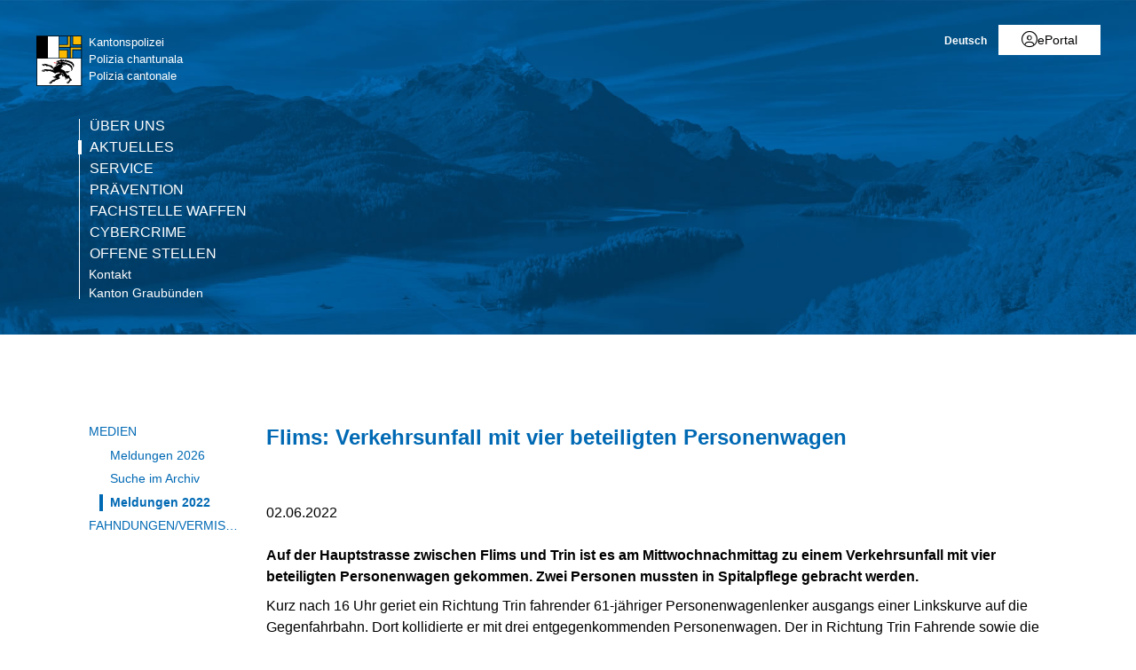

--- FILE ---
content_type: text/html; charset=utf-8
request_url: https://www.gr.ch/DE/institutionen/verwaltung/djsg/kapo/aktuelles/medien/2022/Seiten/202206021.aspx
body_size: 22474
content:
<!DOCTYPE html>

<html id="ctl00_htmlRoot" lang="DE" dir="ltr">
<head id="ctl00_Head1" class="wcag_mediamessage"><meta http-equiv="X-UA-Compatible" content="IE=edge" /><meta name="viewport" content="width=device-width, initial-scale=1" /><link rel="shortcut icon" href="/_layouts/15/GR/images/favicon.ico" type="image/vnd.microsoft.icon" id="favicon" /><link id="ctl00_lnkAppleIcon" rel="apple-touch-icon" href="https://www.gr.ch/_layouts/15/GR/images/apple-touch-icon.png" /><meta id="ctl00_MetaLastModified" name="Last-Modified" content="2022-06-02T11:23:15Z" /><meta charset="utf-8" /><style id="SPThemeHideForms" type="text/css">body {opacity:0 !important}</style>

<link id="ctl00_CSSRegistration_main" rel="stylesheet" type="text/css" media="all" href="https://cdn.gr.ch/gr/prod/css/main.v2.css?date=20250311102125" />




  
  
  
  
  
<title>
	Flims: Verkehrsunfall mit vier beteiligten Personenwagen
</title><script id="ctl00_MainJS" src="https://cdn.gr.ch/gr/prod/js/main.v2.js"></script>
  <script src="https://kit.fontawesome.com/f572033358.js" crossorigin="anonymous"></script>
  
  <script type="text/javascript">
    function UpdateFormDigest(serverRelativeWebUrl, updateInterval) {
    try {
        var pageContextInfo = window['_spPageContextInfo'];

        if (pageContextInfo == null || pageContextInfo.updateFormDigestPageLoaded == null) {
            return;
        }
        var now = new Date();

        if (now.getTime() - pageContextInfo.updateFormDigestPageLoaded.getTime() < updateInterval) {
            return;
        }
        if (serverRelativeWebUrl == null || serverRelativeWebUrl.length <= 0) {
            return;
        }
        var formDigestElement = (document.getElementsByName("__REQUESTDIGEST"))[0];

        if (formDigestElement == null || formDigestElement.tagName.toLowerCase() != "input" || formDigestElement.type.toLowerCase() != "hidden" || formDigestElement.value == null || formDigestElement.value.length <= 0) {
            return;
        }
        var request = new XMLHttpRequest();

        if (request == null) {
            return;
        }
        request.open("POST", GetUrlFromWebUrlAndWebRelativeUrl(serverRelativeWebUrl, "_vti_bin/sites.asmx"), false);
        request.setRequestHeader("Content-Type", "text/xml");
        request.setRequestHeader("SOAPAction", "http://schemas.microsoft.com/sharepoint/soap/GetUpdatedFormDigest");
        request.send("<?xml version=\"1.0\" encoding=\"utf-8\"?>" + "<soap:Envelope xmlns:xsi=\"http://www.w3.org/2001/XMLSchema-instance\" xmlns:xsd=\"http://www.w3.org/2001/XMLSchema\" xmlns:soap=\"http://schemas.xmlsoap.org/soap/envelope/\">" + "  <soap:Body>" + "    <GetUpdatedFormDigest xmlns=\"http://schemas.microsoft.com/sharepoint/soap/\" />" + "  </soap:Body>" + "</soap:Envelope>");
        var responseText = request.responseText;

        if (responseText == null || responseText.length <= 0) {
            return;
        }
        var startTag = '<GetUpdatedFormDigestResult>';
        var endTag = '</GetUpdatedFormDigestResult>';
        var startTagIndex = responseText.indexOf(startTag);
        var endTagIndex = responseText.indexOf(endTag, startTagIndex + startTag.length);
        var newFormDigest = null;

        if (startTagIndex >= 0 && endTagIndex > startTagIndex) {
            newFormDigest = responseText.substring(startTagIndex + startTag.length, endTagIndex);
        }
        if (newFormDigest == null || newFormDigest.length <= 0) {
            return;
        }
        var oldValue = formDigestElement.value;

        formDigestElement.value = newFormDigest;
        pageContextInfo.updateFormDigestPageLoaded = new Date();
    }
    catch (ex) { }
    }    
  </script>
  
  <script type="text/javascript">
    jQuery(document).ready(function ($) {
      var logoLink = jQuery("a[id$='HyperlinkScreenLogo']").attr("href");
      var metaLink = jQuery("a[id$='HyperLinkHome']").attr("href");
      if (typeof (logoLink) !== "undefined" && typeof (metaLink) !== "undefined" && metaLink.toLowerCase() === logoLink.toLowerCase())
      {
        jQuery("a[id$='HyperLinkHome']").hide();
      }
    });
  </script>

  <script type="text/javascript">// <![CDATA[ 

var g_SPOffSwitches={};
// ]]>
</script>
<script type="text/javascript" src="/_layouts/15/1031/initstrings.js?rev=BWYPIpFr4uyFva7BdRGqeg%3D%3DTAG0"></script>
<script type="text/javascript" src="/_layouts/15/init.js?rev=eqiUN2EN5Xn%2F2YyfuJQDtA%3D%3DTAG0"></script>
<script type="text/javascript" src="/_layouts/15/theming.js?rev=SuLUbbwTXcxFWOWLFUsOkw%3D%3DTAG0"></script>
<script type="text/javascript" src="/ScriptResource.axd?d=DXF4cTZxzUJcS2XYxLAnxTeyMhv8C0kbD0f4CgBoXM_769XitixYsEGmoMOCQ6zpHtwkc-wq4rGugKXoXESDHn-8Xhb0He2NhYi0Po0YmRRoXyy_6og-ZXLQOiof9E4a_bUcge7IjM-92yXKA7l5-_IPtVsPyw62aPgAS2yIN5J8PO8rgdccJmcAkSCXmElQ0&amp;t=5c0e0825"></script>
<script type="text/javascript" src="/_layouts/15/blank.js?rev=OqEYlnomw4m5X%2FMg2wSuyA%3D%3DTAG0"></script>
<script type="text/javascript" src="/ScriptResource.axd?d=nZ9cTffOUuRcVeU1TpQ0UK545frcOq0Ip2kpJ_0sg9dQMcs8JSZ4KPDo9uAGHgo3BBGZ80fXCu3x0NW5fj7JneJGniH-WcYMd-TDdbFoqEiJITE-EQKYuAQvNSFTgdxlj21_A2fiogDKUHa044fCTSjcrfSa0qU2jtzoBZ6qc-OjJz5QaW8ZV1rQco5QS07G0&amp;t=5c0e0825"></script>
<script type="text/javascript" src="/_layouts/15/sp.init.js?rev=GcX1%2BQkwU9iewwepsza2Kw%3D%3DTAG0"></script>
<script type="text/javascript" src="/_layouts/15/clientrenderer.js?rev=Evu1eqGPwP%2FeN5ZuIpaSTQ%3D%3DTAG0"></script>
<script type="text/javascript" src="/_layouts/15/1031/srch.resources.js?rev=e5Bs4PyN48823rOKkGIyNQ%3D%3DTAG0"></script>
<script type="text/javascript" src="/_layouts/15/search.clientcontrols.js?rev=xgTuNRzK%2B28qr6bjGThpIw%3D%3DTAG0"></script>
<script type="text/javascript" src="/_layouts/15/1031/sp.res.js?rev=U%2F2Mnt3Iq%2FKcEUw3jEntmA%3D%3DTAG0"></script>
<script type="text/javascript" src="/_layouts/15/sp.runtime.js?rev=ieBn%2FPr8FuV9095CsVXFdw%3D%3DTAG0"></script>
<script type="text/javascript" src="/_layouts/15/sp.ui.dialog.js?rev=d7y1SiSVwqLJzuIiMAukpg%3D%3DTAG0"></script>
<script type="text/javascript" src="/_layouts/15/sp.js?rev=Os4G339%2BEf5vdNuG9dSWtw%3D%3DTAG0"></script>
<script type="text/javascript" src="/_layouts/15/cui.js?rev=ejf8nksDjeL2s1mvUvw77w%3D%3DTAG0"></script>
<script type="text/javascript">RegisterSod("require.js", "\u002f_layouts\u002f15\u002frequire.js?rev=bv3fWJhk0uFGpVwBxnZKNQ\u00253D\u00253DTAG0");</script>
<script type="text/javascript">RegisterSod("strings.js", "\u002f_layouts\u002f15\u002f1031\u002fstrings.js?rev=0iUUnQN5mc16eUoaw5DqIQ\u00253D\u00253DTAG0");</script>
<script type="text/javascript">RegisterSod("core.js", "\u002f_layouts\u002f15\u002fcore.js?rev=OuK8lknoOD37VvjQyOsHrw\u00253D\u00253DTAG0");RegisterSodDep("core.js", "strings.js");</script>
<script type="text/javascript">RegisterSod("menu.js", "\u002f_layouts\u002f15\u002fmenu.js?rev=WMbI5XqdDKTzX20rarEQsQ\u00253D\u00253DTAG0");</script>
<script type="text/javascript">RegisterSod("mQuery.js", "\u002f_layouts\u002f15\u002fmquery.js?rev=wdHoEUjBno2g0ULGFwFjAg\u00253D\u00253DTAG0");</script>
<script type="text/javascript">RegisterSod("callout.js", "\u002f_layouts\u002f15\u002fcallout.js?rev=yFnKkBSYasfA2rW6krdVFQ\u00253D\u00253DTAG0");RegisterSodDep("callout.js", "strings.js");RegisterSodDep("callout.js", "mQuery.js");RegisterSodDep("callout.js", "core.js");</script>
<script type="text/javascript">RegisterSod("sp.core.js", "\u002f_layouts\u002f15\u002fsp.core.js?rev=LSKJVyPWTBdDAU6EL2A6kw\u00253D\u00253DTAG0");RegisterSodDep("sp.core.js", "strings.js");RegisterSodDep("sp.core.js", "core.js");</script>
<script type="text/javascript">RegisterSod("clienttemplates.js", "\u002f_layouts\u002f15\u002fclienttemplates.js?rev=oZO8iLnMIX278DJXZp9S4A\u00253D\u00253DTAG0");</script>
<script type="text/javascript">RegisterSod("sharing.js", "\u002f_layouts\u002f15\u002fsharing.js?rev=z7dWWrP\u00252FqzzxvtLQKR08Ww\u00253D\u00253DTAG0");RegisterSodDep("sharing.js", "strings.js");RegisterSodDep("sharing.js", "mQuery.js");RegisterSodDep("sharing.js", "clienttemplates.js");RegisterSodDep("sharing.js", "core.js");</script>
<script type="text/javascript">RegisterSod("suitelinks.js", "\u002f_layouts\u002f15\u002fsuitelinks.js?rev=hNe7S\u00252B4EVV83bzPy9U\u00252BEvQ\u00253D\u00253DTAG0");RegisterSodDep("suitelinks.js", "strings.js");RegisterSodDep("suitelinks.js", "core.js");</script>
<script type="text/javascript">RegisterSod("sp.search.js", "\u002f_layouts\u002f15\u002fsp.search.js?rev=eMyDf7ZGV6rTjB2sDSdovA\u00253D\u00253DTAG0");</script>
<script type="text/javascript">RegisterSod("ajaxtoolkit.js", "\u002f_layouts\u002f15\u002fajaxtoolkit.js?rev=I3jVxnVkBqeUZ\u00252FWA\u00252BgwTLg\u00253D\u00253DTAG0");</script>
<script type="text/javascript">RegisterSod("userprofile", "\u002f_layouts\u002f15\u002fsp.userprofiles.js?rev=J0M1pzLkfDXcJflabMvTYA\u00253D\u00253DTAG0");</script>
<script type="text/javascript">RegisterSod("followingcommon.js", "\u002f_layouts\u002f15\u002ffollowingcommon.js?rev=MgAestdI8p64n4UsP1Xeug\u00253D\u00253DTAG0");RegisterSodDep("followingcommon.js", "strings.js");RegisterSodDep("followingcommon.js", "userprofile");RegisterSodDep("followingcommon.js", "core.js");RegisterSodDep("followingcommon.js", "mQuery.js");</script>
<script type="text/javascript">RegisterSod("profilebrowserscriptres.resx", "\u002f_layouts\u002f15\u002f1031\u002fprofilebrowserscriptres.js?rev=0VD3UbNaRWE8a8G97Fi\u00252BIA\u00253D\u00253DTAG0");</script>
<script type="text/javascript">RegisterSod("sp.ui.mysitecommon.js", "\u002f_layouts\u002f15\u002fsp.ui.mysitecommon.js?rev=5nRJiZWvHP3AB7VS14cjuw\u00253D\u00253DTAG0");RegisterSodDep("sp.ui.mysitecommon.js", "userprofile");RegisterSodDep("sp.ui.mysitecommon.js", "profilebrowserscriptres.resx");</script>
<script type="text/javascript">RegisterSod("inplview", "\u002f_layouts\u002f15\u002finplview.js?rev=ecdG8BqIlGbfoftF0\u00252FIAZA\u00253D\u00253DTAG0");RegisterSodDep("inplview", "strings.js");RegisterSodDep("inplview", "core.js");RegisterSodDep("inplview", "clienttemplates.js");</script>
<script type="text/javascript">RegisterSod("ribbon", "\u002f_layouts\u002f15\u002fsp.ribbon.js?rev=wPDmc1LZubpR2Fgk01M8qw\u00253D\u00253DTAG0");RegisterSodDep("ribbon", "strings.js");RegisterSodDep("ribbon", "core.js");RegisterSodDep("ribbon", "sp.core.js");RegisterSodDep("ribbon", "inplview");</script>
<script type="text/javascript">RegisterSod("browserScript", "\u002f_layouts\u002f15\u002fie55up.js?rev=DI\u00252FQWWhap6s759k\u00252FklnF0g\u00253D\u00253DTAG0");RegisterSodDep("browserScript", "strings.js");</script>

  <script type="text/javascript">
    var ddDienststelleDepartementeID = "#ctl00_PlaceHolderMain_DDDienststelleDepartemente";
    var ddMainCategoryID = null;
    var ddSubCategoryID = null;
    var txtDepartementID = "#ctl00_PlaceHolderMain_BeitragsDepartment_ctl00_TextField";
    var txtServiceID = "#ctl00_PlaceHolderMain_BeitragsDienststelle_ctl00_TextField";
    var ddToViewID = "#ctl00_PlaceHolderMain_DDSendToView";
    var $txtTwitterField = null;
    var ddSubItems;

    jQuery(document).ready(function () {
      var ddMain = jQuery(ddMainCategoryID);
      var ddSub = jQuery(ddSubCategoryID);
      var ddToView = jQuery(ddToViewID);
      var ddDienststelleDepartemente = jQuery(ddDienststelleDepartementeID);
      var txtDepartement = jQuery(txtDepartementID);
      var txtService = jQuery(txtServiceID);

      if (jQuery("body").hasClass("Edit")) {
        //var publishingMainContentEditor = document.getElementById("ctl00_PlaceHolderMain_RadHtmlFieldMainContent").control;        
        var parentElement = $get("RadHtmlFieldMainContentWrapper");
        var publishingMainContentEditor = $telerik.findControl(parentElement, "ctl00_PlaceHolderMain_RadHtmlFieldMainContent_ctl00_RadHtmlField");
        initSubArticleEditArea(ddDienststelleDepartemente, publishingMainContentEditor);

        // move dropdown to field editor container
        jQuery("input.ViewEMailReceivers").parent().prepend(ddToView);
        var selectedToView = jQuery("input.ViewEMailReceivers").val();
        if (selectedToView !== undefined && selectedToView !== null && selectedToView.length > 0)
          ddToView.val(selectedToView);
        else
          jQuery("input.ViewEMailReceivers").val(ddToView.val()); // new page

        jQuery("input.ViewEMailReceivers").hide();

        ddDienststelleDepartemente.change(function () {
          var selectedValue = ddDienststelleDepartemente.val().split("-");
          var selectedText = ddDienststelleDepartemente.children(":selected").text()
          txtDepartement.val(selectedValue[0]);
          txtService.val(selectedText + " (" + selectedValue[1] + ")");
        });

        ddToView.change(function () {
          var viewID = ddToView.val();
          jQuery("input.ViewEMailReceivers").val(viewID);
        });

        if (ddMain !== undefined && ddMain !== null && ddMain.length === 1) {
          if (ddSubItems === undefined) {
            var initTopic = ddMain.val().substr(0, 1);
            ddSubItems = new Array();
            ddSub.children("option").each(function (index, element) {
              ddSubItems[index] = jQuery(element).attr("value");
            });
            var orgSelection = ddSub.val();
            ddSub.empty();
            for (var i = 0; i < ddSubItems.length; ++i) {
              if (ddSubItems[i].indexOf(initTopic) === 0) {
                ddSub.append("<option value=\"" + ddSubItems[i] + "\">" + ddSubItems[i] + "</option>");
              }
            }
            ddSub.val(orgSelection);
          }
          ddMain.change(function () {
            var topic = ddMain.val().substr(0, 1);
            ddSub.empty();
            for (var i = 0; i < ddSubItems.length; ++i) {
              if (ddSubItems[i].indexOf(topic) === 0) {
                ddSub.append("<option value=\"" + ddSubItems[i] + "\">" + ddSubItems[i] + "</option>");
              }
            }
          });
        }
        $txtTwitterField = jQuery("#ctl00_PlaceHolderMain_txtTweetText_ctl00_TextField");
        if ($txtTwitterField.length > 0) {
          // move textarea
          $txtTwitterField.hide();
          jQuery("#TwitterTextArea").prependTo($txtTwitterField.parent());
          jQuery("#TwitterTextArea").val($txtTwitterField.val());
          jQuery("#TwitterTextArea").show();
          jQuery("#TwitterTextAreaCharCount").show();
          jQuery("#TwitterTextAreaCharCount").text("Verbleibende Zeichen (140-Link URL): " + (110 - $txtTwitterField.val().length));

          // update real twitter field
          jQuery("#TwitterTextArea").keypress(function (e) {
            if (jQuery(this).val().length >= 110)
              e.preventDefault();
          });
          jQuery("#TwitterTextArea").keyup(function () {
            if (jQuery(this).val().length >= 110) {
              jQuery(this).val(jQuery(this).val().substring(0, 110));
              $txtTwitterField.val(jQuery(this).val());
            }
            else
              $txtTwitterField.val(jQuery(this).val());
            jQuery("#TwitterTextAreaCharCount").text("Verbleibende Zeichen (140-Link URL): " + (110 - $txtTwitterField.val().length));
          });
        }
        else {
          jQuery("#TwitterTextArea").hide();
          jQuery("#TwitterTextAreaCharCount").hide();
        }
      }
    });
  </script>

    
    


<link rel="canonical" href="https://www.gr.ch:443/DE/institutionen/verwaltung/djsg/kapo/aktuelles/medien/2022/Seiten/202206021.aspx" />
  <link type="text/xml" rel="alternate" href="/DE/institutionen/verwaltung/djsg/kapo/aktuelles/medien/2022/_vti_bin/spsdisco.aspx" />
  
  <script>
    var counter = 0;
    var arrEditors = new Array();

    function RadEditorOnClientLoad(editor, args) {
      arrEditors[counter] = editor;
      counter++;
    }

    function pageLoad(sender, args) {
      if (typeof Telerik !== "undefined" && typeof Telerik.Web !== "undefined" && typeof Telerik.Web.UI !== "undefined" && typeof Telerik.Web.UI.Editor !== "undefined") {
        QualidatorOptimizeHtmlFilter.registerClass('QualidatorOptimizeHtmlFilter', Telerik.Web.UI.Editor.Filter);
        InitTelerikEditors();
      }
    }

    function RequestSearchPage(searchPage, txtFieldId) {
      var $container = jQuery("#HeaderContainer");
      var searchExpression = jQuery("#" + txtFieldId, $container);
      if (searchExpression.length === 0) {        
        $container = jQuery("div.sticky-header");
        searchExpression = jQuery("#" + txtFieldId, $container);
      }
      if (searchExpression.length > 0) {
        window.location = searchPage + "?k=" + searchExpression.val();
      }
      return false;
    }

    function ProcessImn() { }
    function ProcessImnMarkers() { }
  </script>
<style type="text/css">
	/* <![CDATA[ */
	#ctl00_TreeNavigation1_TreeNavigationMenu img.icon { border-style:none;vertical-align:middle; }
	#ctl00_TreeNavigation1_TreeNavigationMenu img.separator { border-style:none;display:block; }
	#ctl00_TreeNavigation1_TreeNavigationMenu ul { list-style:none;margin:0;padding:0;width:auto; }
	#ctl00_TreeNavigation1_TreeNavigationMenu ul.dynamic { z-index:1; }
	#ctl00_TreeNavigation1_TreeNavigationMenu a { text-decoration:none;white-space:nowrap;display:block; }
	#ctl00_TreeNavigation1_TreeNavigationMenu a.popout { background-image:url("/WebResource.axd?d=1FeU32r6wc5D9wtMF02cvvLpjsk4tEih4FdgO_oLsiDbQDRns4VcplJl2Ewq_glqPVFkqZi_GtPW2aqacnr9Dc8pPjx3BFvslT74KMspwQSBJNUW_8QGX2Iz9sRlds2E0&t=638901608248157332");background-repeat:no-repeat;background-position:right center;padding-right:14px; }
	/* ]]> */
</style></head>
<body id="ctl00_HtmlBody" class="wcag_mediamessage Display">
  <div class="form-container">
    <form method="post" action="./202206021.aspx" onsubmit="javascript:return WebForm_OnSubmit();" id="aspnetForm" class="Seven49Master">
<div class="aspNetHidden">
<input type="hidden" name="_wpcmWpid" id="_wpcmWpid" value="" />
<input type="hidden" name="wpcmVal" id="wpcmVal" value="" />
<input type="hidden" name="MSOWebPartPage_PostbackSource" id="MSOWebPartPage_PostbackSource" value="" />
<input type="hidden" name="MSOTlPn_SelectedWpId" id="MSOTlPn_SelectedWpId" value="" />
<input type="hidden" name="MSOTlPn_View" id="MSOTlPn_View" value="0" />
<input type="hidden" name="MSOTlPn_ShowSettings" id="MSOTlPn_ShowSettings" value="False" />
<input type="hidden" name="MSOGallery_SelectedLibrary" id="MSOGallery_SelectedLibrary" value="" />
<input type="hidden" name="MSOGallery_FilterString" id="MSOGallery_FilterString" value="" />
<input type="hidden" name="MSOTlPn_Button" id="MSOTlPn_Button" value="none" />
<input type="hidden" name="__EVENTTARGET" id="__EVENTTARGET" value="" />
<input type="hidden" name="__EVENTARGUMENT" id="__EVENTARGUMENT" value="" />
<input type="hidden" name="__REQUESTDIGEST" id="__REQUESTDIGEST" value="noDigest" />
<input type="hidden" name="MSOSPWebPartManager_DisplayModeName" id="MSOSPWebPartManager_DisplayModeName" value="Browse" />
<input type="hidden" name="MSOSPWebPartManager_ExitingDesignMode" id="MSOSPWebPartManager_ExitingDesignMode" value="false" />
<input type="hidden" name="MSOWebPartPage_Shared" id="MSOWebPartPage_Shared" value="" />
<input type="hidden" name="MSOLayout_LayoutChanges" id="MSOLayout_LayoutChanges" value="" />
<input type="hidden" name="MSOLayout_InDesignMode" id="MSOLayout_InDesignMode" value="" />
<input type="hidden" name="_wpSelected" id="_wpSelected" value="" />
<input type="hidden" name="_wzSelected" id="_wzSelected" value="" />
<input type="hidden" name="MSOSPWebPartManager_OldDisplayModeName" id="MSOSPWebPartManager_OldDisplayModeName" value="Browse" />
<input type="hidden" name="MSOSPWebPartManager_StartWebPartEditingName" id="MSOSPWebPartManager_StartWebPartEditingName" value="false" />
<input type="hidden" name="MSOSPWebPartManager_EndWebPartEditing" id="MSOSPWebPartManager_EndWebPartEditing" value="false" />
<input type="hidden" name="__VIEWSTATE" id="__VIEWSTATE" value="/[base64]/[base64]/ojas5dlaJD6Fx6Zb7lnLOl6z0SJA0yInA==" />
</div>

<script type="text/javascript">
//<![CDATA[
var theForm = document.forms['aspnetForm'];
if (!theForm) {
    theForm = document.aspnetForm;
}
function __doPostBack(eventTarget, eventArgument) {
    if (!theForm.onsubmit || (theForm.onsubmit() != false)) {
        theForm.__EVENTTARGET.value = eventTarget;
        theForm.__EVENTARGUMENT.value = eventArgument;
        theForm.submit();
    }
}
//]]>
</script>


<script src="/WebResource.axd?d=XU81YiZDwYxZnKBpN997AoJt1hAvQwsokueSh_8O4zg5W5zCyZDO8Sz1TjAT1VOKx2lOn9hEC3tI2YVYJPEUNZRFaj5hv08m3dJpBRz5LmE1&amp;t=638901608248157332" type="text/javascript"></script>


<script type="text/javascript">
//<![CDATA[
var MSOWebPartPageFormName = 'aspnetForm';
var g_presenceEnabled = true;
var g_wsaEnabled = false;

var g_correlationId = '1440efa1-f2fe-0018-8eaf-8d627c7639ab';
var g_wsaQoSEnabled = false;
var g_wsaQoSDataPoints = [];
var g_wsaRUMEnabled = false;
var g_wsaLCID = 1031;
var g_wsaListTemplateId = 850;
var g_wsaSiteTemplateId = 'WCAGTEMPLATE#1';
var _spPageContextInfo={"webServerRelativeUrl":"/DE/institutionen/verwaltung/djsg/kapo/aktuelles/medien/2022","webAbsoluteUrl":"https://www.gr.ch/DE/institutionen/verwaltung/djsg/kapo/aktuelles/medien/2022","viewId":"","listId":"{785f14f3-923b-424b-ac35-e0bb5fc21f3e}","listPermsMask":{"High":16,"Low":196673},"listUrl":"/DE/institutionen/verwaltung/djsg/kapo/aktuelles/medien/2022/Seiten","listTitle":"Seiten","listBaseTemplate":850,"viewOnlyExperienceEnabled":false,"blockDownloadsExperienceEnabled":false,"idleSessionSignOutEnabled":false,"cdnPrefix":"","siteAbsoluteUrl":"https://www.gr.ch","siteId":"{e44aa434-51e1-4c3d-9063-3f71f3de9370}","showNGSCDialogForSyncOnTS":false,"supportPoundStorePath":true,"supportPercentStorePath":true,"siteSubscriptionId":null,"CustomMarkupInCalculatedFieldDisabled":true,"AllowCustomMarkupInCalculatedField":false,"isSPO":false,"farmLabel":null,"serverRequestPath":"/DE/institutionen/verwaltung/djsg/kapo/aktuelles/medien/2022/Seiten/202206021.aspx","layoutsUrl":"_layouts/15","webId":"{b17a1e19-1e0f-4d34-be1c-b5c530a3e7e8}","webTitle":"Meldungen 2022","webTemplate":"10051","webTemplateConfiguration":"WCAGTEMPLATE#1","webDescription":"","tenantAppVersion":"0","isAppWeb":false,"webLogoUrl":"/_layouts/images/titlegraphic.gif","webLanguage":1031,"currentLanguage":1031,"currentUICultureName":"de-DE","currentCultureName":"de-CH","currentCultureLCID":2055,"env":null,"nid":0,"fid":0,"serverTime":"2026-01-21T18:32:36.6699760Z","siteClientTag":"214$$16.0.10417.20037","crossDomainPhotosEnabled":false,"openInClient":true,"Has2019Era":true,"webUIVersion":15,"webPermMasks":{"High":16,"Low":196673},"pageListId":"{785f14f3-923b-424b-ac35-e0bb5fc21f3e}","pageItemId":173,"pagePermsMask":{"High":16,"Low":196673},"pagePersonalizationScope":1,"userEmail":"","userId":0,"userLoginName":null,"userDisplayName":null,"isAnonymousUser":true,"isAnonymousGuestUser":false,"isEmailAuthenticationGuestUser":false,"isExternalGuestUser":false,"systemUserKey":null,"alertsEnabled":true,"siteServerRelativeUrl":"/","allowSilverlightPrompt":"True","themeCacheToken":"/DE/institutionen/verwaltung/djsg/kapo/aktuelles/medien/2022::1:","themedCssFolderUrl":null,"themedImageFileNames":null,"modernThemingEnabled":true,"isSiteAdmin":false,"ExpFeatures":[480216468,1884350801,1158731092,62197791,538521105,335811073,4194306,34614301,268500996,-1946025984,28445328,-2147475455,134291456,65536,288,950272,1282,808326148,134217873,0,0,-1073217536,545285252,18350656,-467402752,6291457,-2147483644,1074794496,-1728053184,1845537108,622628,4102,0,0,0,0,0,0,0,0,0,0,0,0,0,0,0],"killSwitches":{},"InternalValidAuthorities":["hallo.gr.ch","www.hallo.gr.ch","wef.gr.ch","www.wef.gr.ch","kunstmuseum.gr.ch","www.kunstmuseum.gr.ch","raetischesmuseum.gr.ch","www.gr.ch","www2019.gr.ch","mysite.gr.ch"],"CorrelationId":"1440efa1-f2fe-0018-8eaf-8d627c7639ab","hasManageWebPermissions":false,"isNoScriptEnabled":false,"groupId":null,"groupHasHomepage":true,"groupHasQuickLaunchConversationsLink":false,"departmentId":null,"hubSiteId":null,"hasPendingWebTemplateExtension":false,"isHubSite":false,"isWebWelcomePage":false,"siteClassification":"","hideSyncButtonOnODB":false,"showNGSCDialogForSyncOnODB":false,"sitePagesEnabled":false,"sitePagesFeatureVersion":0,"DesignPackageId":"00000000-0000-0000-0000-000000000000","groupType":null,"groupColor":"#0273eb","siteColor":"#0273eb","headerEmphasis":0,"navigationInfo":null,"guestsEnabled":false,"MenuData":{"SignInUrl":"/DE/institutionen/verwaltung/djsg/kapo/aktuelles/medien/2022/_layouts/15/Authenticate.aspx?Source=%2FDE%2Finstitutionen%2Fverwaltung%2Fdjsg%2Fkapo%2Faktuelles%2Fmedien%2F2022%2FSeiten%2F202206021%2Easpx"},"RecycleBinItemCount":-1,"PublishingFeatureOn":true,"PreviewFeaturesEnabled":false,"disableAppViews":false,"disableFlows":false,"serverRedirectedUrl":null,"formDigestValue":"0xE71A67C757CE4E63A7D1BDB108D3F4425A51D12995AC57E3D04AEB703ADDCAB9AD5E99BBEFD0109B24E36F554359767B06CD3BA39E7F8D0048EDD146A64CFD1C,21 Jan 2026 18:32:36 -0000","maximumFileSize":250,"formDigestTimeoutSeconds":1799,"canUserCreateMicrosoftForm":false,"canUserCreateVisioDrawing":true,"readOnlyState":null,"isTenantDevSite":false,"preferUserTimeZone":false,"userTimeZoneData":null,"userTime24":false,"userFirstDayOfWeek":null,"webTimeZoneData":null,"webTime24":false,"webFirstDayOfWeek":null,"isSelfServiceSiteCreationEnabled":null,"alternateWebAppHost":"","aadTenantId":"","aadUserId":"","aadInstanceUrl":"","msGraphEndpointUrl":"https://","allowInfectedDownload":true};_spPageContextInfo.updateFormDigestPageLoaded=new Date();_spPageContextInfo.clientServerTimeDelta=new Date(_spPageContextInfo.serverTime)-new Date();if(typeof(define)=='function'){define('SPPageContextInfo',[],function(){return _spPageContextInfo;});}var L_Menu_BaseUrl="/DE/institutionen/verwaltung/djsg/kapo/aktuelles/medien/2022";
var L_Menu_LCID="1031";
var L_Menu_SiteTheme="null";
document.onreadystatechange=fnRemoveAllStatus; function fnRemoveAllStatus(){removeAllStatus(true)};
function _spNavigateHierarchy(nodeDiv, dataSourceId, dataPath, url, listInContext, type) {

    CoreInvoke('ProcessDefaultNavigateHierarchy', nodeDiv, dataSourceId, dataPath, url, listInContext, type, document.forms.aspnetForm, "", "\u002fDE\u002finstitutionen\u002fverwaltung\u002fdjsg\u002fkapo\u002faktuelles\u002fmedien\u002f2022\u002fSeiten\u002f202206021.aspx");

}
var searchconfig = {
HeaderTopSearch: "Suche",Placeholder: "Ihr Suchbegriff...",ImageUrl: "https://cdn.gr.ch/gr/prod/images/icons-set/suche.svg",SearchExpression: "",SearchPage: "/DE/Seiten/Suche.aspx",};
Flighting.ExpFeatures = [480216468,1884350801,1158731092,62197791,538521105,335811073,4194306,34614301,268500996,-1946025984,28445328,-2147475455,134291456,65536,288,950272,1282,808326148,134217873,0,0,-1073217536,545285252,18350656,-467402752,6291457,-2147483644,1074794496,-1728053184,1845537108,622628,4102,0,0,0,0,0,0,0,0,0,0,0,0,0,0,0]; (function()
{
    if(typeof(window.SP) == "undefined") window.SP = {};
    if(typeof(window.SP.YammerSwitch) == "undefined") window.SP.YammerSwitch = {};

    var ysObj = window.SP.YammerSwitch;
    ysObj.IsEnabled = false;
    ysObj.TargetYammerHostName = "www.yammer.com";
} )(); //]]>
</script>

<script src="/ScriptResource.axd?d=9KfELFzfbaY3Qg-u0Qzix7KxzZtdCJwtLugjmy_DXkmilazt4Zzf_FLPyq8mkyjao9LjznsWhcYQ5rJDE7Rj0j4VKWU07zVI_h6CsOnmphSnvr8RzSPjShTp7hkKPrqGrIZ49c65JQYm4niM2tSCfhE3Gv-iHGen4LyJuznGc2o1&amp;t=ffffffff93d1c106" type="text/javascript"></script>
<script src="/_layouts/15/blank.js?rev=OqEYlnomw4m5X%2FMg2wSuyA%3D%3DTAG0" type="text/javascript"></script>
<script type="text/javascript">
//<![CDATA[
window.SPThemeUtils && SPThemeUtils.RegisterCssReferences([]);
(function(){

        if (typeof(_spBodyOnLoadFunctions) === 'undefined' || _spBodyOnLoadFunctions === null) {
            return;
        }
        _spBodyOnLoadFunctions.push(function() {
            SP.SOD.executeFunc('core.js', 'FollowingDocument', function() { FollowingDocument(); });
        });
    })();(function(){

        if (typeof(_spBodyOnLoadFunctions) === 'undefined' || _spBodyOnLoadFunctions === null) {
            return;
        }
        _spBodyOnLoadFunctions.push(function() {
            SP.SOD.executeFunc('core.js', 'FollowingCallout', function() { FollowingCallout(); });
        });
    })();var _spRegionalSettings={adjustHijriDays:0,calendarType:1,firstDayOfWeek:1,firstWeekOfYear:0,localeId:2055,currentDateInLocalCalendar: new Date(2026, 0, 21),showWeeks:0,timeZone:'00:59:59.9998789',timeZoneInHours:1,workDayEnd:1020,workDayStart:480,workDays:'0111110',time24:1};Sys.CultureInfo.CurrentCulture = (function(a){return new Sys.CultureInfo(a.name,a.numberFormat,a.dateTimeFormat)})({"dateTimeFormat":{"AMDesignator":"vorm.","AbbreviatedDayNames":["So.","Mo.","Di.","Mi.","Do.","Fr.","Sa."],"AbbreviatedLeapMonthNames":null,"AbbreviatedMonthGenitiveNames":["Jan.","Feb.","März","Apr.","Mai","Juni","Juli","Aug.","Sep.","Okt.","Nov.","Dez.",""],"AbbreviatedMonthNames":["Jan","Feb","Mär","Apr","Mai","Jun","Jul","Aug","Sep","Okt","Nov","Dez",""],"Calendar":{"AlgorithmType":1,"CalendarType":1,"Eras":[1],"IsReadOnly":false,"MaxSupportedDateTime":"\/Date(253402300799999)\/","MinSupportedDateTime":"\/Date(-62135596800000)\/","TwoDigitYearMax":2029},"CalendarWeekRule":2,"DateSeparator":".","DayNames":["Sonntag","Montag","Dienstag","Mittwoch","Donnerstag","Freitag","Samstag"],"FirstDayOfWeek":1,"FullDateTimePattern":"dddd, d. MMMM yyyy HH:mm:ss","IsReadOnly":true,"LeapMonthNames":null,"LongDatePattern":"dddd, d. MMMM yyyy","LongTimePattern":"HH:mm:ss","MonthDayPattern":"d. MMMM","MonthGenitiveNames":["Januar","Februar","März","April","Mai","Juni","Juli","August","September","Oktober","November","Dezember",""],"MonthNames":["Januar","Februar","März","April","Mai","Juni","Juli","August","September","Oktober","November","Dezember",""],"NativeCalendarName":"Gregorianischer Kalender","PMDesignator":"nachm.","RFC1123Pattern":"ddd, dd MMM yyyy HH':'mm':'ss 'GMT'","ShortDatePattern":"dd.MM.yyyy","ShortTimePattern":"HH:mm","ShortestDayNames":["So.","Mo.","Di.","Mi.","Do.","Fr.","Sa."],"SortableDateTimePattern":"yyyy'-'MM'-'dd'T'HH':'mm':'ss","TimeSeparator":":","UniversalSortableDateTimePattern":"yyyy'-'MM'-'dd HH':'mm':'ss'Z'","YearMonthPattern":"MMMM yyyy","eras":[1,"n. Chr.","n. Chr.",0]},"name":"de-CH","numberFormat":{"CurrencyDecimalDigits":2,"CurrencyDecimalSeparator":".","CurrencyGroupSeparator":"'","CurrencyGroupSizes":[3],"CurrencyNegativePattern":2,"CurrencyPositivePattern":2,"CurrencySymbol":"CHF","DigitSubstitution":1,"IsReadOnly":true,"NaNSymbol":"NaN","NativeDigits":["0","1","2","3","4","5","6","7","8","9"],"NegativeInfinitySymbol":"-∞","NegativeSign":"-","NumberDecimalDigits":2,"NumberDecimalSeparator":".","NumberGroupSeparator":"'","NumberGroupSizes":[3],"NumberNegativePattern":1,"PerMilleSymbol":"‰","PercentDecimalDigits":2,"PercentDecimalSeparator":".","PercentGroupSeparator":"'","PercentGroupSizes":[3],"PercentNegativePattern":1,"PercentPositivePattern":1,"PercentSymbol":"%","PositiveInfinitySymbol":"∞","PositiveSign":"+"}});if (typeof(DeferWebFormInitCallback) == 'function') DeferWebFormInitCallback();function WebForm_OnSubmit() {
UpdateFormDigest('\u002fDE\u002finstitutionen\u002fverwaltung\u002fdjsg\u002fkapo\u002faktuelles\u002fmedien\u002f2022', 1440000);if (typeof(_spFormOnSubmitWrapper) != 'undefined') {return _spFormOnSubmitWrapper();} else {return true;};
return true;
}
//]]>
</script>

		<div class="aspNetHidden">

			<input type="hidden" name="__VIEWSTATEGENERATOR" id="__VIEWSTATEGENERATOR" value="FC94DEC6" />
		</div>

              
      <script type="text/javascript">
//<![CDATA[
Sys.WebForms.PageRequestManager._initialize('ctl00$ctl20', 'aspnetForm', [], [], [], 90, 'ctl00');
//]]>
</script>


      <div class="noindex" role="navigation" aria-label="skip-links">
        <ul class="skip-links">
          <li id="ctl00_litSkipLinkContent"><a href="#MainContent" accesskey="0" class="skip-to-content">Springe zum Seiteninhalt</a></li>
          <li id="ctl00_litkSkipLinkNavigation"><a href="#MainNavigation" accesskey="1" class="skip-to-mainnav">Springe zur Navigation</a></li>
        </ul>
      </div>

      <noscript><div class='noindex'>Möglicherweise versuchen Sie, mit einem gesicherten Browser auf dem Server auf diese Website zuzugreifen. Aktivieren Sie Skripts, und laden Sie diese Seite dann erneut.</div></noscript>

      <div id="DeltaFormDigest">
	
        
          <script type="text/javascript">//<![CDATA[
        var formDigestElement = document.getElementsByName('__REQUESTDIGEST')[0];
        if (!((formDigestElement == null) || (formDigestElement.tagName.toLowerCase() != 'input') || (formDigestElement.type.toLowerCase() != 'hidden') ||
            (formDigestElement.value == null) || (formDigestElement.value.length <= 0)))
        {
            formDigestElement.value = '0x183BB844A571190EA0B7CC7661286313D2C2223CBC55EE71C746702AF48BE4D19213D42BEF1D23DA66DF6C4DFFECFCB5BF06817CD032E36710AF7030BA26E004,21 Jan 2026 18:32:37 -0000';_spPageContextInfo.updateFormDigestPageLoaded = new Date();
        }
        //]]>
        </script>
        
      
</div>

      
      <div id="welcomeMenuBox">
        
      </div>
      
      <div id="ctl00_RootPanel">
	
        
        <div id="ctl00_RootContainer" class=" WCAG_Media_Message">
          <h1 id="ctl00_SRHeaderNavigation" class="sr-only">Navigation</h1>
          <div class="sticky-header">
            <div class="search" role="search" aria-labelledby="ctl00_SRHeaderSearchSticky">
              <h2 id="ctl00_SRHeaderSearchSticky" class="sr-only">Suche</h2>              
              <div class="ms-webpart-chrome ms-webpart-chrome-fullWidth ">
		<div WebPartID="00000000-0000-0000-0000-000000000000" HasPers="true" id="WebPartWPQ1" width="100%" class="ms-WPBody " OnlyForMePart="true" allowDelete="false" style="" ><div componentid="ctl00_ctl33_csr" id="ctl00_ctl33_csr"></div><noscript><div id="ctl00_ctl33_noscript">Anscheinend ist in Ihrem Browser JavaScript nicht aktiviert. Aktivieren Sie bitte JavaScript, und versuchen Sie es erneut.</div></noscript><div id="ctl00_ctl33">

		</div><div class="ms-clear"></div></div>
	</div>              
            </div>
          </div>

          
          <div id="HeaderContainer" class="header noindex" role="banner">
            
            
            

<div class="logo">
  <div class="image">    
    <a id="ctl00_LanguageSection1_HyperlinkScreenLogo" title="Kantonspolizei Graubünden" href="https://www.gr.ch/DE/institutionen/verwaltung/djsg/kapo"><img src="https://cdn.gr.ch/gr/prod/images/logo.svg" id="ctl00_LanguageSection1_ImageScreenLogo" alt="Zur Startseite" />
      <div class="root-web-labels">
        <p lang="de">Kantonspolizei</p><p lang="rm">Polizia chantunala</p><p lang="it">Polizia cantonale</p>
      </div>
    </a> 
  </div>
</div>

            

<div class="language nav" role="navigation" aria-labelledby="LanguageSelectionHeading">
  <h2 id="LanguageSelectionHeading" class="sr-only">Sprachwahl</h2>
  <ul id="LanguageSelectionList"><li class="selected"><a href="#" aria-label="Deutsch - aktuelle Sprache/Current Language">Deutsch</a></li></ul>
</div>

            <div class="mobile-navigation" role="navigation" aria-label="mobile-navigation">
              <a id="ctl00_ToggleMobileNavigation" class="mobile-menu-toggle" alt="Menü ein- oder ausschalten" href="#MobileNavigationContainer">
                <span id="ctl00_SRToggleMobileNavigation" class="sr-only"></span>
                <span class="menu-toggle"></span>
              </a>
              <div class="mobile-navigation-container" id="MobileNavigationContainer"></div>
            </div>
            <nav class="main-navigation nav" id="MainNavigation" aria-label="main navigation">
              <div class="main-categories nav" aria-labelledby="ctl00_SRHeaderTopNavigation">
                <h2 id="ctl00_SRHeaderTopNavigation" class="sr-only">Hauptnavigation</h2>
                <ul id="ctl00_SimpleNavigationMenu" class="root">
		<li class="item1 category firstchild"><a href="/DE/institutionen/verwaltung/djsg/kapo/ueberuns/Seiten/default.aspx">Über uns</a></li><li class="item2 category alternating selected"><a aria-label="Die Seite Aktuelles ist die aktuelle Seite." href="/DE/institutionen/verwaltung/djsg/kapo/aktuelles/Seiten/skip.aspx">Aktuelles</a></li><li class="item3 category"><a href="/DE/institutionen/verwaltung/djsg/kapo/service/Seiten/default.aspx">Service</a></li><li class="item4 category alternating"><a href="/DE/institutionen/verwaltung/djsg/kapo/praevention/Seiten/start_praevention.aspx">Prävention</a></li><li class="item5 category"><a href="/DE/institutionen/verwaltung/djsg/kapo/fd_waffen/Seiten/start.aspx">Fachstelle Waffen</a></li><li class="item6 category alternating"><a href="/DE/institutionen/verwaltung/djsg/kapo/cybercrime/Seiten/welcome_cyc.aspx">Cybercrime</a></li><li class="item7 category lastchild"><a href="/DE/institutionen/verwaltung/djsg/kapo/stellen/Seiten/stellen.aspx">Offene Stellen</a></li>
	</ul>
                
              </div>
              <div class="meta-navigation nav" aria-label="meta navigation" role="navigation">
                <ul id="ctl00_MetaNavigation_ulMetaNavigation">  
  <li id="ctl00_MetaNavigation_MetaNavigationContact"><a id="ctl00_MetaNavigation_HyperLinkContact" accesskey="3" title="Ihre Mitteilung an die Kantonspolizei Graubünden" href="/DE/institutionen/verwaltung/djsg/kapo/Seiten/kontakt.aspx">Kontakt</a></li>
  <li id="ctl00_MetaNavigation_MetaNavigationSitemap"><a id="ctl00_MetaNavigation_HyperLinkSitemap" accesskey="4" href="/DE/institutionen/verwaltung/djsg/kapo/Seiten/Sitemap.aspx">Sitemap</a></li>
  
  
  <li id="ctl00_MetaNavigation_MetaNavigationJobOffer" class="lastChild"><a href="/stellen/">Stellen</a></li>
  
  

  <li id="ctl00_MetaNavigation_MetaNavigationHome">
    <a id="ctl00_MetaNavigation_HyperLinkHome" accesskey="5" href="https://www.gr.ch/de">Kanton Graubünden</a>
  </li>
</ul>

              </div>
            </nav>
            <div class="search" role="search" aria-labelledby="ctl00_SRHeaderSearchNormal">
              <h2 id="ctl00_SRHeaderSearchNormal" class="sr-only">Suche</h2>              
              <div class="ms-webpart-chrome ms-webpart-chrome-fullWidth ">
		<div WebPartID="00000000-0000-0000-0000-000000000000" HasPers="true" id="WebPartWPQ2" width="100%" class="ms-WPBody " OnlyForMePart="true" allowDelete="false" style="" ><div componentid="ctl00_ctl35_csr" id="ctl00_ctl35_csr"></div><noscript><div id="ctl00_ctl35_noscript">Anscheinend ist in Ihrem Browser JavaScript nicht aktiviert. Aktivieren Sie bitte JavaScript, und versuchen Sie es erneut.</div></noscript><div id="ctl00_ctl35">

		</div><div class="ms-clear"></div></div>
	</div>
              
            </div>
            
            
          </div>

          <!-- old position skip links block -->

          

          <div class="body-container" id="BodyContainer">
            <div id="DeltaPageStatusBar">
		
              <div id="pageStatusBar"></div>
            
	</div>

            

            <div class="body-row top-links-row">
              <div class="top-links important-links ImportantLinks short-navigation icons nav" role="navigation" aria-label="top-links naviagtion">
                <div class="top-links-container">
                  
                </div>
                
              </div>
            </div>

            <div class="info-panel noindex" role="complementary" aria-label="complementary informations">
              <div class="informations">
                
	<div id="ctl00_PlaceHolderAdditionalContent3_ctl00_Box1" class="Box Item1">
    <div id="ctl00_PlaceHolderAdditionalContent3_ctl00_WebPartZoneTopRight" class="WebPartZone-Vertical empty">

			</div>
		
</div>



              </div>
            </div>

            <div class="body-row has-main-content has-tree-navigation">
              
              <div class="aside aside-1 noindex">
                <div id="ctl00_panel4" class="tree-navigation" role="navigation" aria-labelledby="ctl00_SRHeaderContextNavigation">
			
                  <h2 id="ctl00_SRHeaderContextNavigation" class="sr-only">Bereichsnavigation</h2>
                  
<div class="hidden" data-subNavOpen="Unternavigation öffnen" data-subNavClose="Unternavigation schliessen">
  <h2>Unternavigation öffnen</h2>
</div>
<div class="content-navigation">
  <ul class="level1">
    <li><a href="/DE/institutionen/verwaltung/djsg/kapo/aktuelles/medien/Seiten/uebersicht.aspx" title="">Medien<span class="hidden"> </span></a></strong><ul class="level2">
        <li><a href="/DE/institutionen/verwaltung/djsg/kapo/aktuelles/medien/2026/Seiten/Index2026.aspx" title="">Meldungen 2026<span class="hidden"> </span></a></li>
        <li><a href="/DE/institutionen/verwaltung/djsg/kapo/aktuelles/medien/Seiten/suchen.aspx" title="">Suche im Archiv<span class="hidden"> </span></a></li>
        <li class="selected"><strong><a href="/DE/institutionen/verwaltung/djsg/kapo/aktuelles/medien/2022/Seiten/Index2022.aspx" title="">Meldungen 2022<span class="hidden"> </span></a></strong></li>
      </ul>
    </li>
    <li><a href="/DE/institutionen/verwaltung/djsg/kapo/aktuelles/fahndungen/Seiten/default.aspx" title="">Fahndungen/Vermisste<span class="hidden"> </span></a></li>
  </ul>
</div>

                
		</div>
                

              </div>

              <div class="main-column">
                <div class="main-content" id="MainContent" role="main">
                  <h1 id="ctl00_SRHeaderContent" class="sr-only">Inhaltsbereich</h1>
                  
                  <div class="page-metadata">
                    
                    
                    
                    <h1 id="ctl00_headingPageTitle">Flims: Verkehrsunfall mit vier beteiligten Personenwagen</h1>
                    
                  </div>
                  	
  	        
  <div id="ArticleTabContainer">
	  <ul class="gr-only-edit-mode">
      <li class="page-metadata k-state-active">Seiteninformationen</li>
      <li class="main-article">Erste Mitteilung</li>
      <li class="new-sub-article">Neuen Beitrag einfügen</li>
	  </ul>
    <div>
      <div class="Audience">
		    
	    </div>	
	    <div id="ctl00_PlaceHolderMain_ctl01_DateAndByLine" class="DateAndByLine">
    <div id="ctl00_PlaceHolderMain_ctl01_ByLine" class="ByLine">
        02.06.2022
        
    </div>
        
</div>
 	
	                
      
      
      
      
	    
	    
      	
      <label style="display: none;" for="TwitterTextArea">Twitter Text</label>
      <textarea id="TwitterTextArea" name="TwitterTextArea" style="display: none;" cols="64" rows="3" aria-label="Internal field for Twitter message"></textarea>
      <span id="TwitterTextAreaCharCount" name="TwitterTextAreaCharCount"></span>
      
      	
      
      
      
      
        
      
	    	      
            
    </div>
    <div>
      
      <div class="pageContent" id="RadHtmlFieldMainContentWrapper">
	      <div class="gr-article-entry">
<p><strong>Auf der Hauptstrasse zwischen Flims und Trin ist es am Mittwochnachmittag zu einem Verkehrsunfall mit vier beteiligten Personenwagen gekommen. Zwei Personen mussten in Spitalpflege gebracht werden.</strong></p>
<p>Kurz nach 16 Uhr geriet ein Richtung Trin fahrender 61-jähriger Personenwagenlenker ausgangs einer Linkskurve auf die Gegenfahrbahn. Dort kollidierte er mit drei entgegenkommenden Personenwagen. Der in Richtung Trin Fahrende sowie die 56-jährige Lenkerin eines der entgegenkommenden Fahrzeuge verletzten sich leicht. Ein Ambulanzteam der Rettung Chur überführte beide ins Kantonsspital Graubünden. Drei der vier beteiligten Fahrzeuge wurden total beschädigt. Die Kantonspolizei Graubünden ermittelt die Unfallursache.&#160;</p>
<figure class="PublishingPageImage"><a target="_blank" href="/DE/institutionen/verwaltung/djsg/kapo/aktuelles/medien/2022/PublishingImages/2022-06-02%20Flims1__w_1600__h_0.jpg"><img src="/DE/institutionen/verwaltung/djsg/kapo/aktuelles/medien/2022/PublishingImages/2022-06-02%20Flims1__w_1200__h_0.jpg" alt="Polizei und Mitarbeitende des Tiefbauamtes mit den beschädigten Fahrzeugen auf der Strasse" /></a></figure></div>
      </div>
	    		
    </div>
    <div class="gr-only-edit-mode">
      Neuer Artikel
    </div>    
  </div>
  
    
  
<div style='display:none' id='hidZone'><div id="ctl00_PlaceHolderMain_wpz" class="WebPartZone-Vertical empty">

				</div>
			</div>
                </div>
              </div>
            </div>

            

            <div class="body-row row additional-content lazy-bg-image" id="BottomContentContainer">
              
              
            </div>

            
          </div>

          
          
          <div id="ctl00_FooterArea_PanelFooterContainer" class="noindex" role="contentinfo" aria-labelledby="ctl00_FooterArea_SRHeaderFooter">
				
  <h1 id="ctl00_FooterArea_SRHeaderFooter" class="sr-only">Fusszeile</h1>
  <div class="footer">
		<div class="utilities nav">
      <ul>        
        <li class="copyright">
          © 2026 Kanton Graubünden
        </li>
        <li id="ctl00_FooterArea_FooterLinksLegal" class="legals">
          <a href="/DE/institutionen/verwaltung/index">Alle Webseiten</a>
        </li>
        <li id="ctl00_FooterArea_FooterLinksImpressum" class="imprint">
          <a href="/de/Seiten/Impressum.aspx">Impressum</a>
        </li>
        
        
                            

      </ul>
    </div>
    
    <div class="social-sharing nav" id="FooterContentSharing">
      <ul id="ctl00_FooterArea_SocialSharings" class="social-sharing-icons"><li class="social-icon-facebook"><a href="#" data-target="facebook">Facebook</a></li><li class="social-icon-twitter"><a href="#" data-target="Twitter">X</a></li><li class="social-icon-mail"><a href="#" data-target="Mail">Mail</a></li><li class="social-icon-whatsapp"><a href="#" data-target="WhatsApp" data-action="share/whatsapp/share">WhatsApp</a></li></ul>
    </div>
	</div>

			</div>


          

          
          
          <input type="text" name="__spText1" title="text" style="display: none;" />
          <input type="text" name="__spText2" title="text" style="display: none;" />
          
          
        </div>
      
		</div>
    
		
<script type="text/javascript">
//<![CDATA[
var _spFormDigestRefreshInterval = 1440000;window.SPThemeUtils && SPThemeUtils.ApplyCurrentTheme(true); IsSPSocialSwitchEnabled = function() { return true; };var _fV4UI = true;
function _RegisterWebPartPageCUI()
{
    var initInfo = {editable: false,isEditMode: false,allowWebPartAdder: false,listId: "{785f14f3-923b-424b-ac35-e0bb5fc21f3e}",itemId: 173,recycleBinEnabled: true,enableMinorVersioning: true,enableModeration: true,forceCheckout: true,rootFolderUrl: "\u002fDE\u002finstitutionen\u002fverwaltung\u002fdjsg\u002fkapo\u002faktuelles\u002fmedien\u002f2022\u002fSeiten",itemPermissions:{High:16,Low:196673}};
    SP.Ribbon.WebPartComponent.registerWithPageManager(initInfo);
    var wpcomp = SP.Ribbon.WebPartComponent.get_instance();
    var hid;
    hid = document.getElementById("_wpSelected");
    if (hid != null)
    {
        var wpid = hid.value;
        if (wpid.length > 0)
        {
            var zc = document.getElementById(wpid);
            if (zc != null)
                wpcomp.selectWebPart(zc, false);
        }
    }
    hid = document.getElementById("_wzSelected");
    if (hid != null)
    {
        var wzid = hid.value;
        if (wzid.length > 0)
        {
            wpcomp.selectWebPartZone(null, wzid);
        }
    }
};
function __RegisterWebPartPageCUI() {
ExecuteOrDelayUntilScriptLoaded(_RegisterWebPartPageCUI, "sp.ribbon.js");}
_spBodyOnLoadFunctionNames.push("__RegisterWebPartPageCUI");var __wpmExportWarning='This Web Part Page has been personalized. As a result, one or more Web Part properties may contain confidential information. Make sure the properties contain information that is safe for others to read. After exporting this Web Part, view properties in the Web Part description file (.WebPart) by using a text editor such as Microsoft Notepad.';var __wpmCloseProviderWarning='You are about to close this Web Part.  It is currently providing data to other Web Parts, and these connections will be deleted if this Web Part is closed.  To close this Web Part, click OK.  To keep this Web Part, click Cancel.';var __wpmDeleteWarning='You are about to permanently delete this Web Part.  Are you sure you want to do this?  To delete this Web Part, click OK.  To keep this Web Part, click Cancel.';g_spPreFetchKeys.push('sp.core.js');//]]>
</script>
<!-- Removed Menu Startup script -->
<script type="text/javascript">
//<![CDATA[

            ExecuteOrDelayUntilScriptLoaded(
                function() 
                {                    
                    Srch.ScriptApplicationManager.get_current().states = {"webUILanguageName":"de-CH","webDefaultLanguageName":"de-DE","QueryDateTimeCulture":2055,"timeZoneOffsetInHours":1,"contextUrl":"https://www.gr.ch/DE/institutionen/verwaltung/djsg/kapo/aktuelles/medien/2022","contextTitle":"Meldungen 2022","supportedLanguages":[{"id":1025,"label":"Arabisch"},{"id":1093,"label":"Bangla"},{"id":1026,"label":"Bulgarisch"},{"id":1027,"label":"Katalanisch"},{"id":2052,"label":"Chinesisch (vereinfacht)"},{"id":1028,"label":"Chinesisch (traditionell)"},{"id":1050,"label":"Kroatisch"},{"id":1029,"label":"Tschechisch"},{"id":1030,"label":"Dänisch"},{"id":1043,"label":"Niederländisch"},{"id":1033,"label":"Englisch"},{"id":1035,"label":"Finnisch"},{"id":1036,"label":"Französisch"},{"id":1031,"label":"Deutsch"},{"id":1032,"label":"Griechisch"},{"id":1095,"label":"Gujarati"},{"id":1037,"label":"Hebräisch"},{"id":1081,"label":"Hindi"},{"id":1038,"label":"Ungarisch"},{"id":1039,"label":"Isländisch"},{"id":1057,"label":"Indonesisch"},{"id":1040,"label":"Italienisch"},{"id":1041,"label":"Japanisch"},{"id":1099,"label":"Kannada"},{"id":1042,"label":"Koreanisch"},{"id":1062,"label":"Lettisch"},{"id":1063,"label":"Litauisch"},{"id":1086,"label":"Malaiisch"},{"id":1100,"label":"Malayalam"},{"id":1102,"label":"Marathi"},{"id":1044,"label":"Norwegisch"},{"id":1045,"label":"Polnisch"},{"id":1046,"label":"Portugiesisch (Brasilien)"},{"id":2070,"label":"Portugiesisch (Portugal)"},{"id":1094,"label":"Punjabi"},{"id":1048,"label":"Rumänisch"},{"id":1049,"label":"Russisch"},{"id":3098,"label":"Serbisch (Kyrillisch)"},{"id":2074,"label":"Serbisch (Lateinisch)"},{"id":1051,"label":"Slowakisch"},{"id":1060,"label":"Slowenisch"},{"id":3082,"label":"Spanisch (Spanien)"},{"id":2058,"label":"Spanisch (Mexiko)"},{"id":1053,"label":"Schwedisch"},{"id":1097,"label":"Tamil"},{"id":1098,"label":"Telugu"},{"id":1054,"label":"Thai"},{"id":1055,"label":"Türkisch"},{"id":1058,"label":"Ukrainisch"},{"id":1056,"label":"Urdu"},{"id":1066,"label":"Vietnamesisch"}],"navigationNodes":[{"id":1001,"name":"Alles","url":"{searchcenterurl}/results.aspx","promptString":"alles durchsuchen"},{"id":1002,"name":"Personen","url":"{searchcenterurl}/peopleresults.aspx","promptString":"personen durchsuchen"},{"id":1003,"name":"Unterhaltungen","url":"{searchcenterurl}/conversationresults.aspx","promptString":"unterhaltungen durchsuchen"},{"id":0,"name":"Diese Website","url":"~site/_layouts/15/osssearchresults.aspx?u={contexturl}","promptString":"diese website durchsuchen"}],"webUILanguageDirectory":"de-DE","showAdminDetails":false,"defaultPagesListName":"Seiten","isSPFSKU":false,"defaultQueryProperties":{"culture":2055,"uiLanguage":2055,"summaryLength":180,"desiredSnippetLength":90,"enableStemming":true,"enablePhonetic":false,"enableNicknames":false,"trimDuplicates":true,"bypassResultTypes":false,"enableInterleaving":true,"enableQueryRules":true,"processBestBets":true,"enableOrderingHitHighlightedProperty":false,"hitHighlightedMultivaluePropertyLimit":-1,"processPersonalFavorites":true},"showSuggestions":true,"showPersonalResults":true,"openDocumentsInClient":false};
                    Srch.U.trace(null, 'SerializeToClient', 'ScriptApplicationManager state initialized.');
                }, 'Search.ClientControls.js');Sys.Application.add_init(function() {
    $create(Srch.SearchBox, {"delayLoadTemplateScripts":true,"messages":[],"queryGroupNames":["MasterPage"],"renderTemplateId":"~sitecollection/_catalogs/masterpage/Display Templates/Search/GR-Control_SearchBox_Header.js","resultsPageAddress":"/DE/Seiten/Suche.aspx","showDataErrors":true,"states":{},"tryInplaceQuery":false}, null, null, $get("ctl00_ctl33_csr"));
});
Sys.Application.add_init(function() {
    $create(Srch.SearchBox, {"delayLoadTemplateScripts":true,"messages":[],"queryGroupNames":["MasterPage"],"renderTemplateId":"~sitecollection/_catalogs/masterpage/Display Templates/Search/GR-Control_SearchBox_Master.js","resultsPageAddress":"/DE/Seiten/Suche.aspx","states":{},"tryInplaceQuery":false}, null, null, $get("ctl00_ctl35_csr"));
});
//]]>
</script>
</form>
  </div>
<script src="https://d177g53udii011.cloudfront.net/prod/js/analytics/analyticsGR.js" type="text/ecmascript" async="async"></script><script src="https://cdn.gr.ch/redesign2016/js/custom/infogram.js" type="text/ecmascript" async="async"></script></body>
</html>
<!-- Gerendert mit Cacheprofil:Öffentliches Internet (vollständig anonym) bei: 2026-01-21T19:32:37 -->

--- FILE ---
content_type: text/html; charset=utf-8
request_url: https://www.gr.ch/DE/institutionen/verwaltung/djsg/kapo/aktuelles/medien/2022/Seiten/202206021.aspx?mobilemenu=1
body_size: 2759
content:
<div id="ctl00_MobileNavigation" class="root">
	<ul class="multiChild"><li class="item1 category firstchild"><a href="/DE/institutionen/verwaltung/djsg/kapo/ueberuns/Seiten/default.aspx">Über uns</a><ul class="multiChild"><li class="item1 category firstchild"><a href="/DE/institutionen/verwaltung/djsg/kapo/ueberuns/regionenpolizei/Seiten/default.aspx">Regionenpolizei</a></li><li class="item2 category alternating"><a href="/DE/institutionen/verwaltung/djsg/kapo/ueberuns/verkehrspolizei/Seiten/start_vp.aspx">Verkehrspolizei</a></li><li class="item3 category"><a href="/DE/institutionen/verwaltung/djsg/kapo/ueberuns/kriminalpolizei/Seiten/default.aspx">Kriminalpolizei</a><ul class="multiChild"><li class="item1 category firstchild"><a href="/DE/institutionen/verwaltung/djsg/kapo/ueberuns/kriminalpolizei/spezialdienste/Seiten/default.aspx">Spezialdienste</a></li><li class="item2 category alternating"><a href="/DE/institutionen/verwaltung/djsg/kapo/ueberuns/kriminalpolizei/fahndung/Seiten/default.aspx">Fahndung</a></li><li class="item3 category"><a href="/DE/institutionen/verwaltung/djsg/kapo/ueberuns/kriminalpolizei/nachrichtendienst/Seiten/default.aspx">Kantonaler Nachrichtendienst</a></li><li class="item4 category alternating lastchild"><a href="/DE/institutionen/verwaltung/djsg/kapo/ueberuns/kriminalpolizei/kriminaltechnik/Seiten/default.aspx">Kriminaltechnik</a></li></ul></li><li class="item4 category alternating"><a href="/DE/institutionen/verwaltung/djsg/kapo/ueberuns/sicherheitspolizei/Seiten/default.aspx">Sicherheitspolizei</a><ul class="multiChild"><li class="item1 category firstchild"><a href="/DE/institutionen/verwaltung/djsg/kapo/ueberuns/sicherheitspolizei/alpinpolizei/Seiten/default.aspx">Alpinpolizei</a></li><li class="item2 category alternating"><a href="/DE/institutionen/verwaltung/djsg/kapo/ueberuns/sicherheitspolizei/diensthundegruppe/Seiten/start_dhg.aspx">Diensthundegruppe</a></li><li class="item3 category"><a href="/DE/institutionen/verwaltung/djsg/kapo/ueberuns/sicherheitspolizei/intervention/Seiten/default.aspx">Intervention</a></li><li class="item4 category alternating"><a href="/DE/institutionen/verwaltung/djsg/kapo/ueberuns/sicherheitspolizei/ordnungsdienst/Seiten/default.aspx">Ordnungsdienst</a></li><li class="item5 category"><a href="/DE/institutionen/verwaltung/djsg/kapo/ueberuns/sicherheitspolizei/polizeiflugdienst/Seiten/default.aspx">Polizeiflugdienst</a></li><li class="item6 category alternating lastchild"><a href="/DE/institutionen/verwaltung/djsg/kapo/ueberuns/sicherheitspolizei/verhandlungsgruppe/Seiten/default.aspx">Verhandlungsgruppe</a></li></ul></li><li class="item5 category"><a href="/DE/institutionen/verwaltung/djsg/kapo/ueberuns/kommandoabteilung/Seiten/kommando.aspx">Kommandoabteilung</a></li><li class="item6 category alternating"><a href="/DE/institutionen/verwaltung/djsg/kapo/ueberuns/personelles/Seiten/default.aspx">HR-Management</a><ul class="oneChild"><li class="item1 category firstchild lastchild"><a href="/DE/institutionen/verwaltung/djsg/kapo/ueberuns/personelles/polizeiberuf/Seiten/default.aspx">Polizeiberuf</a></li></ul></li><li class="item7 category"><a href="/DE/institutionen/verwaltung/djsg/kapo/ueberuns/logistik/Seiten/default.aspx">Logistik und Technik</a><ul class="multiChild"><li class="item1 category firstchild"><a href="/DE/institutionen/verwaltung/djsg/kapo/ueberuns/logistik/logistik/Seiten/start_logistik.aspx">Logistik</a></li><li class="item2 category alternating"><a href="/DE/institutionen/verwaltung/djsg/kapo/ueberuns/logistik/ict/Seiten/default.aspx">ICT</a></li><li class="item3 category"><a href="/DE/institutionen/verwaltung/djsg/kapo/ueberuns/logistik/funk/Seiten/default.aspx">Kompetenzzentrum Funk</a></li><li class="item4 category alternating"><a href="/DE/institutionen/verwaltung/djsg/kapo/ueberuns/logistik/infra_bauten/Seiten/default.aspx">Infrastruktur und Bauten</a></li><li class="item5 category lastchild"><a href="/DE/institutionen/verwaltung/djsg/kapo/ueberuns/logistik/finanzen_controlling/Seiten/default.aspx">Finanzen und Controlling</a></li></ul></li><li class="item8 category alternating"><a href="/DE/institutionen/verwaltung/djsg/kapo/ueberuns/komm_praevention/Seiten/default.aspx">Kommunikation / Prävention</a></li><li class="item9 category"><a href="/DE/institutionen/verwaltung/djsg/kapo/ueberuns/Seiten/kbm.aspx">Bedrohungsmanagement (KBM)</a></li><li class="item10 category alternating lastchild"><a href="/DE/institutionen/verwaltung/djsg/kapo/ueberuns/standort/Seiten/StandortundAdresse.aspx">Standorte</a><ul class="multiChild"><li class="item1 category firstchild"><a href="/DE/institutionen/verwaltung/djsg/kapo/ueberuns/standort/Seiten/PSP_Klosters.aspx">Polizeistützpunkt Klosters</a></li><li class="item2 category alternating"><a href="/DE/institutionen/verwaltung/djsg/kapo/ueberuns/standort/Seiten/PSP_Schiers.aspx">Polizeistützpunkt Schiers</a></li><li class="item3 category"><a href="/DE/institutionen/verwaltung/djsg/kapo/ueberuns/standort/Seiten/PSP_Tiefencastel.aspx">Polizeistützpunkt Tiefencastel</a></li><li class="item4 category alternating"><a href="/DE/institutionen/verwaltung/djsg/kapo/ueberuns/standort/Seiten/PSP_Savognin.aspx">Polizeistützpunkt Savognin</a></li><li class="item5 category"><a href="/DE/institutionen/verwaltung/djsg/kapo/ueberuns/standort/Seiten/PSP_Lenzerheide.aspx">Polizeistützpunkt Lenzerheide</a></li><li class="item6 category alternating"><a href="/DE/institutionen/verwaltung/djsg/kapo/ueberuns/standort/Seiten/VSP_Davos.aspx">Verkehrsstützpunkt Davos</a></li><li class="item7 category"><a href="/DE/institutionen/verwaltung/djsg/kapo/ueberuns/standort/Seiten/PSP_Samnaun.aspx">Polizeistützpunkt Samnaun</a></li><li class="item8 category alternating"><a href="/DE/institutionen/verwaltung/djsg/kapo/ueberuns/standort/Seiten/PSP_ValMuestair.aspx">Polizeistützpunkt Val Müstair</a></li><li class="item9 category"><a href="/DE/institutionen/verwaltung/djsg/kapo/ueberuns/standort/Seiten/CCVP_Mesolcina.aspx">Schwerverkehr</a></li><li class="item10 category alternating"><a href="/DE/institutionen/verwaltung/djsg/kapo/ueberuns/standort/Seiten/PSP_Mesocco.aspx">Polizeistützpunkt Mesocco</a></li><li class="item11 category"><a href="/DE/institutionen/verwaltung/djsg/kapo/ueberuns/standort/Seiten/PSP_Roveredo.aspx">Polizeistützpunkt Roveredo</a></li><li class="item12 category alternating"><a href="/DE/institutionen/verwaltung/djsg/kapo/ueberuns/standort/Seiten/PSP_Sufers.aspx">Polizeistützpunkt Sufers</a></li><li class="item13 category"><a href="/DE/institutionen/verwaltung/djsg/kapo/ueberuns/standort/Seiten/VSP_SanBernardino.aspx">Verkehrsstützpunkt Sud - San Bernardino</a></li><li class="item14 category alternating"><a href="/DE/institutionen/verwaltung/djsg/kapo/ueberuns/standort/Seiten/PSP_Arosa.aspx">Polizeistützpunkt Arosa</a></li><li class="item15 category"><a href="/DE/institutionen/verwaltung/djsg/kapo/ueberuns/standort/Seiten/PSP_Disentis.aspx">Polizeistützpunkt Disentis</a></li><li class="item16 category alternating"><a href="/DE/institutionen/verwaltung/djsg/kapo/ueberuns/standort/Seiten/PSP_Flims.aspx">Polizeistützpunkt Flims</a></li><li class="item17 category"><a href="/DE/institutionen/verwaltung/djsg/kapo/ueberuns/standort/Seiten/PSP_Ilanz.aspx">Polizeistützpunkt Ilanz</a></li><li class="item18 category alternating"><a href="/DE/institutionen/verwaltung/djsg/kapo/ueberuns/standort/Seiten/PSP_Landquart.aspx">Polizeistützpunkt Landquart</a></li><li class="item19 category"><a href="/DE/institutionen/verwaltung/djsg/kapo/ueberuns/standort/Seiten/PSP_Thusis.aspx">Polizeistützpunkt Thusis</a></li><li class="item20 category alternating"><a href="/DE/institutionen/verwaltung/djsg/kapo/ueberuns/standort/Seiten/VSP_Chur.aspx">Verkehrsstützpunkt Nord - Chur</a></li><li class="item21 category"><a href="/DE/institutionen/verwaltung/djsg/kapo/ueberuns/standort/Seiten/VSP_Thusis.aspx">Verkehrsstützpunkt Nord - Thusis</a></li><li class="item22 category alternating"><a href="/DE/institutionen/verwaltung/djsg/kapo/ueberuns/standort/Seiten/PSP_Castasegna.aspx">Polizeistützpunkt Castasegna</a></li><li class="item23 category"><a href="/DE/institutionen/verwaltung/djsg/kapo/ueberuns/standort/Seiten/PSP_Poschiavo.aspx">Polizeistützpunkt Poschiavo</a></li><li class="item24 category alternating"><a href="/DE/institutionen/verwaltung/djsg/kapo/ueberuns/standort/Seiten/PSP_Samedan.aspx">Polizeistützpunkt Samedan</a></li><li class="item25 category"><a href="/DE/institutionen/verwaltung/djsg/kapo/ueberuns/standort/Seiten/PSP_Scuol.aspx">Polizeistützpunkt Scuol</a></li><li class="item26 category alternating"><a href="/DE/institutionen/verwaltung/djsg/kapo/ueberuns/standort/Seiten/PSP_Zernez.aspx">Polizeistützpunkt Zernez</a></li><li class="item27 category"><a href="/DE/institutionen/verwaltung/djsg/kapo/ueberuns/standort/Seiten/KSP_Engiadina.aspx">Kriminalstützpunkt Engiadina - St. Moritz</a></li><li class="item28 category alternating"><a href="/DE/institutionen/verwaltung/djsg/kapo/ueberuns/standort/Seiten/PSP_Davos.aspx">Polizeistützpunkt Davos</a></li><li class="item29 category"><a href="/DE/institutionen/verwaltung/djsg/kapo/ueberuns/standort/Seiten/SVKZ_Unterrealta.aspx">Schwerverkehrskontrollzentrum Unterrealta</a></li><li class="item30 category alternating"><a href="/DE/institutionen/verwaltung/djsg/kapo/ueberuns/standort/Seiten/FahndungChur.aspx">Fahndung Chur</a></li><li class="item31 category lastchild"><a href="/DE/institutionen/verwaltung/djsg/kapo/ueberuns/standort/Seiten/Polizeikommando.aspx">Polizeikommando</a></li></ul></li></ul></li><li class="item2 category alternating selected"><a href="/DE/institutionen/verwaltung/djsg/kapo/aktuelles/Seiten/skip.aspx">Aktuelles</a><ul class="multiChild"><li class="item1 category selected firstchild"><a href="/DE/institutionen/verwaltung/djsg/kapo/aktuelles/medien/Seiten/uebersicht.aspx">Medien</a><ul class="multiChild"><li class="item1 category firstchild"><a href="/DE/institutionen/verwaltung/djsg/kapo/aktuelles/medien/2026/Seiten/Index2026.aspx">Meldungen 2026</a></li><li class="item2 category alternating selected lastchild"><a href="/DE/institutionen/verwaltung/djsg/kapo/aktuelles/medien/Seiten/suchen.aspx">Suche im Archiv</a></li></ul></li><li class="item2 category alternating lastchild"><a href="/DE/institutionen/verwaltung/djsg/kapo/aktuelles/fahndungen/Seiten/default.aspx">Fahndungen/Vermisste</a></li></ul></li><li class="item3 category"><a href="/DE/institutionen/verwaltung/djsg/kapo/service/Seiten/default.aspx">Service</a><ul class="multiChild"><li class="item1 category firstchild"><a href="/DE/institutionen/verwaltung/djsg/kapo/service/online/Seiten/uml.aspx">Online-Schalter</a><ul class="oneChild"><li class="item1 category firstchild lastchild"><a href="/DE/institutionen/verwaltung/djsg/kapo/service/online/Seiten/Online-Schalter.aspx">Online-Schalter</a></li></ul></li><li class="item2 category alternating"><a href="/DE/institutionen/verwaltung/djsg/kapo/service/reglementeundgesetze/Seiten/default.aspx">Reglemente / Gesetze</a></li><li class="item3 category"><a href="/DE/institutionen/verwaltung/djsg/kapo/service/feuerwerk/Seiten/default.aspx">Feuerwerk</a></li><li class="item4 category alternating"><a href="/DE/institutionen/verwaltung/djsg/kapo/service/transportbegleitungen/Seiten/default.aspx">Transportbegleitungen</a></li><li class="item5 category"><a href="/DE/institutionen/verwaltung/djsg/kapo/service/formulare/Seiten/default.aspx">Formulare</a></li><li class="item6 category alternating"><a href="/DE/institutionen/verwaltung/djsg/kapo/service/statistik/Seiten/default.aspx">Statistik</a></li><li class="item7 category lastchild"><a href="/DE/institutionen/verwaltung/djsg/kapo/service/polizeimuseum/Seiten/default.aspx">Polizeimuseum</a></li></ul></li><li class="item4 category alternating"><a href="/DE/institutionen/verwaltung/djsg/kapo/praevention/Seiten/start_praevention.aspx">Prävention</a><ul class="multiChild"><li class="item1 category firstchild"><a href="/DE/institutionen/verwaltung/djsg/kapo/praevention/verkehrspr%c3%a4vention/Seiten/start_verkehrspraevention.aspx">Verkehrsprävention</a></li><li class="item2 category alternating"><a href="/DE/institutionen/verwaltung/djsg/kapo/praevention/kriminalpr%c3%a4vention/Seiten/start_kriminalpraevention.aspx">Kriminalprävention</a></li><li class="item3 category"><a href="/DE/institutionen/verwaltung/djsg/kapo/praevention/jugendpr%c3%a4vention/Seiten/start_jugendpraevention.aspx">Jugendprävention</a></li><li class="item4 category alternating"><a href="/DE/institutionen/verwaltung/djsg/kapo/praevention/motorradunfallpraevention/Seiten/start_vu_moto.aspx">Motorradunfallprävention</a></li><li class="item5 category"><a href="/DE/institutionen/verwaltung/djsg/kapo/praevention/ueber_uns/Seiten/start_wir.aspx">Über uns</a></li><li class="item6 category alternating lastchild"><a href="/DE/institutionen/verwaltung/djsg/kapo/praevention/termine_agenda_aktuelles/Seiten/start_aktuelles.aspx">Aktuelles - Termine/Agenda</a></li></ul></li><li class="item5 category"><a href="/DE/institutionen/verwaltung/djsg/kapo/fd_waffen/Seiten/start.aspx">Fachstelle Waffen</a><ul class="multiChild"><li class="item1 category firstchild"><a href="/DE/institutionen/verwaltung/djsg/kapo/fd_waffen/news/Seiten/default.aspx">Aktuelles Waffen</a></li><li class="item2 category alternating"><a href="/DE/institutionen/verwaltung/djsg/kapo/fd_waffen/waffenerwerb/Seiten/default.aspx">Waffenerwerb</a></li><li class="item3 category"><a href="/DE/institutionen/verwaltung/djsg/kapo/fd_waffen/meld_waffen/Seiten/default.aspx">Meldepflichtige Waffen</a></li><li class="item4 category alternating"><a href="/DE/institutionen/verwaltung/djsg/kapo/fd_waffen/bew_waffen/Seiten/default.aspx">Bewilligungspflichtige Waffen</a></li><li class="item5 category"><a href="/DE/institutionen/verwaltung/djsg/kapo/fd_waffen/ges_form/Seiten/default.aspx">Gesuche und Formulare</a></li><li class="item6 category alternating"><a href="/DE/institutionen/verwaltung/djsg/kapo/fd_waffen/abgabe_waffen_munition/Seiten/default.aspx">Freiwillige Abgabe von Waffen und Munition</a></li><li class="item7 category"><a href="/DE/institutionen/verwaltung/djsg/kapo/fd_waffen/eu_pass/Seiten/default.aspx">Europäischer Feuerwaffenpass</a></li><li class="item8 category alternating lastchild"><a href="/DE/institutionen/verwaltung/djsg/kapo/fd_waffen/faq_waffen/Seiten/default.aspx">FAQ's</a></li></ul></li><li class="item6 category alternating"><a href="/DE/institutionen/verwaltung/djsg/kapo/cybercrime/Seiten/welcome_cyc.aspx">Cybercrime</a><ul class="multiChild"><li class="item1 category firstchild"><a href="/DE/institutionen/verwaltung/djsg/kapo/cybercrime/cyc_aktuelles/Seiten/default.aspx">Cybercrime Aktuelles</a></li><li class="item2 category alternating"><a href="/DE/institutionen/verwaltung/djsg/kapo/cybercrime/sicherheit/Seiten/default.aspx">Tipps zur Cybersicherheit</a></li><li class="item3 category"><a href="/DE/institutionen/verwaltung/djsg/kapo/cybercrime/links/Seiten/default.aspx">Informationen / Links</a></li><li class="item4 category alternating"><a href="/DE/institutionen/verwaltung/djsg/kapo/cybercrime/CYC_QA/Seiten/default.aspx">Q&A</a></li><li class="item5 category lastchild"><a href="/DE/institutionen/verwaltung/djsg/kapo/cybercrime/cyc_team/Seiten/default.aspx">Über uns</a></li></ul></li><li class="item7 category lastchild"><a href="/DE/institutionen/verwaltung/djsg/kapo/stellen/Seiten/stellen.aspx">Offene Stellen</a></li><li class="meta-navigation"><a class="home" href="https://www.gr.ch/de">Kanton Graubünden</a></li></ul>
</div><!-- Gerendert mit Cacheprofil:Öffentliches Internet (vollständig anonym) bei: 2026-01-21T19:32:39 -->

--- FILE ---
content_type: image/svg+xml
request_url: https://cdn.gr.ch/gr/prod/images/icons-set/weiss/arrows/pfeil-top.svg
body_size: 270
content:
<svg id="Ebene_1" data-name="Ebene 1" xmlns="http://www.w3.org/2000/svg" viewBox="0 0 30 30"><defs><style>.cls-1{fill:#fff;}</style></defs><title>pfeil-top-weiss</title><polygon class="cls-1" points="15 11.1 21.8 18.4 21.3 18.9 15 13.1 8.7 18.9 8.2 18.4 15 11.1"/></svg>